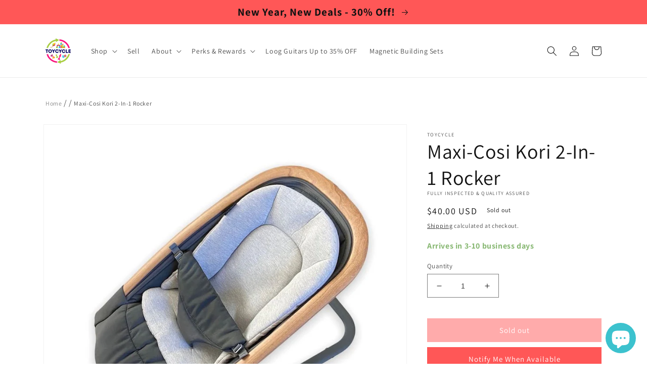

--- FILE ---
content_type: text/javascript; charset=utf-8
request_url: https://toycycle.co/products/maxi-cosi-kori-2-in-1-rocker.js
body_size: 872
content:
{"id":6959384395915,"title":"Maxi-Cosi Kori 2-In-1 Rocker","handle":"maxi-cosi-kori-2-in-1-rocker","description":"\u003cp\u003eSleek styling and high-quality materials characterize this ultra-lightweight design by Maxi-Cosi. Bouncer has 2 modes of use with rocker and stationary options. Color: Metro Essential Graphite. Maximum weight recommendation: 20 lbs.\u003c\/p\u003e","published_at":"2023-10-28T11:33:14-07:00","created_at":"2022-08-20T13:54:55-07:00","vendor":"TOYCYCLE","type":"Baby Toys \u0026 Activity Equipment","tags":["Activity Centers","All","Baby Gear","Bouncers \u0026 Swings","ConsignCloud","Google\/Facebook"],"price":4000,"price_min":4000,"price_max":4000,"available":false,"price_varies":false,"compare_at_price":null,"compare_at_price_min":0,"compare_at_price_max":0,"compare_at_price_varies":false,"variants":[{"id":40745502703755,"title":"Default Title","option1":"Default Title","option2":null,"option3":null,"sku":"62469","requires_shipping":true,"taxable":true,"featured_image":null,"available":false,"name":"Maxi-Cosi Kori 2-In-1 Rocker","public_title":null,"options":["Default Title"],"price":4000,"weight":3175,"compare_at_price":null,"inventory_management":"shopify","barcode":"884392944773","requires_selling_plan":false,"selling_plan_allocations":[]}],"images":["\/\/cdn.shopify.com\/s\/files\/1\/0595\/9637\/4155\/products\/maxi-cosi-kori-2-in-1-rocker-5852904.jpg?v=1767357906","\/\/cdn.shopify.com\/s\/files\/1\/0595\/9637\/4155\/products\/maxi-cosi-kori-2-in-1-rocker-6516358.jpg?v=1767357907"],"featured_image":"\/\/cdn.shopify.com\/s\/files\/1\/0595\/9637\/4155\/products\/maxi-cosi-kori-2-in-1-rocker-5852904.jpg?v=1767357906","options":[{"name":"Title","position":1,"values":["Default Title"]}],"url":"\/products\/maxi-cosi-kori-2-in-1-rocker","media":[{"alt":"TOYCYCLE - Maxi - Cosi Kori 2 - In - 1 Rocker","id":23357043933323,"position":1,"preview_image":{"aspect_ratio":1.0,"height":900,"width":900,"src":"https:\/\/cdn.shopify.com\/s\/files\/1\/0595\/9637\/4155\/products\/maxi-cosi-kori-2-in-1-rocker-5852904.jpg?v=1767357906"},"aspect_ratio":1.0,"height":900,"media_type":"image","src":"https:\/\/cdn.shopify.com\/s\/files\/1\/0595\/9637\/4155\/products\/maxi-cosi-kori-2-in-1-rocker-5852904.jpg?v=1767357906","width":900},{"alt":"TOYCYCLE - Maxi - Cosi Kori 2 - In - 1 Rocker","id":23357439737995,"position":2,"preview_image":{"aspect_ratio":1.0,"height":900,"width":900,"src":"https:\/\/cdn.shopify.com\/s\/files\/1\/0595\/9637\/4155\/products\/maxi-cosi-kori-2-in-1-rocker-6516358.jpg?v=1767357907"},"aspect_ratio":1.0,"height":900,"media_type":"image","src":"https:\/\/cdn.shopify.com\/s\/files\/1\/0595\/9637\/4155\/products\/maxi-cosi-kori-2-in-1-rocker-6516358.jpg?v=1767357907","width":900}],"requires_selling_plan":false,"selling_plan_groups":[]}